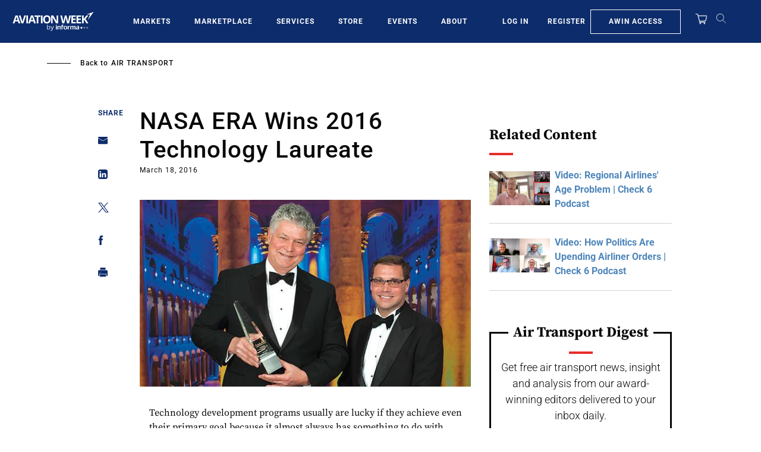

--- FILE ---
content_type: text/javascript; charset=UTF-8
request_url: https://aviationweek.com/awn/api/visitor-info?format=js
body_size: -324
content:
var awnVisitorInfo = {"ipAddress":"3.16.83.0"};